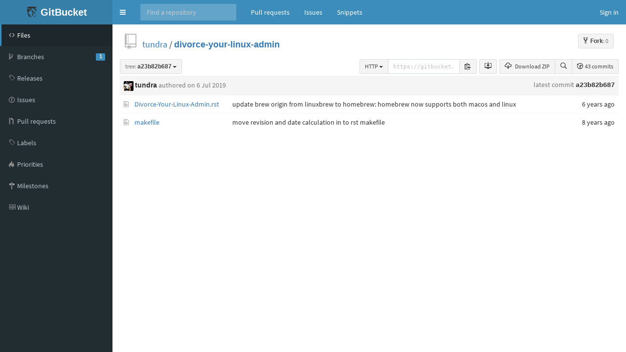

--- FILE ---
content_type: text/html;charset=utf-8
request_url: https://gitbucket.tundraware.com/tundra/divorce-your-linux-admin/tree/a23b82b6878d4687f24ba7603b5b50a98f2b4fc7
body_size: 25100
content:
<!DOCTYPE html>
<html prefix="og: http://ogp.me/ns#" lang="en">
  <head>
    <meta charset="UTF-8" />
    <meta name="viewport" content="width=device-width, initial-scale=1.0, maximum-scale=5.0" />
    <meta http-equiv="X-UA-Compatible" content="IE=edge" />
    <title>tundra/divorce-your-linux-admin at a23b82b6878d4687f24ba7603b5b50a98f2b4fc7</title>
    <meta property="og:title" content="tundra/divorce-your-linux-admin at a23b82b6878d4687f24ba7603b5b50a98f2b4fc7" />
    <meta property="og:type" content="object" />
    <meta property="og:url" content="http://gitbucket.tundraware.com/tundra/divorce-your-linux-admin/tree/a23b82b6878d4687f24ba7603b5b50a98f2b4fc7" />
    
    
      <meta property="og:image" content="https://gitbucket.tundraware.com/tundra/_avatar" />
      
    
    <link rel="icon" href="https://gitbucket.tundraware.com/assets/common/images/gitbucket.png?20260111112250" type="image/vnd.microsoft.icon" />
    <meta name="viewport" content="width=device-width, initial-scale=1.0">
    <link href="https://gitbucket.tundraware.com/assets/vendors/google-fonts/css/source-sans-pro.css?20260111112250" rel="stylesheet">
    <link href="https://gitbucket.tundraware.com/assets/vendors/bootstrap-3.4.1/css/bootstrap.min.css?20260111112250" rel="stylesheet">
    <link href="https://gitbucket.tundraware.com/assets/vendors/octicons-4.4.0/octicons.min.css?20260111112250" rel="stylesheet">
    <link href="https://gitbucket.tundraware.com/assets/vendors/bootstrap-datetimepicker-4.17.44/css/bootstrap-datetimepicker.min.css?20260111112250" rel="stylesheet">
    <link href="https://gitbucket.tundraware.com/assets/vendors/colorpicker/css/bootstrap-colorpicker.min.css?20260111112250" rel="stylesheet">
    <link href="https://gitbucket.tundraware.com/assets/vendors/color-themes-for-google-code-prettify/github-v2.min.css?20260111112250" type="text/css" rel="stylesheet"/>
    <link href="https://gitbucket.tundraware.com/assets/vendors/facebox/facebox.css?20260111112250" rel="stylesheet"/>
    <link href="https://gitbucket.tundraware.com/assets/vendors/AdminLTE-2.4.2/css/AdminLTE.min.css?20260111112250" rel="stylesheet">
    <link href="https://gitbucket.tundraware.com/assets/vendors/AdminLTE-2.4.2/css/skins/skin-blue.min.css?20260111112250" rel="stylesheet">
    <link href="https://gitbucket.tundraware.com/assets/vendors/font-awesome-4.7.0/css/font-awesome.min.css?20260111112250" rel="stylesheet">
    <link href="https://gitbucket.tundraware.com/assets/vendors/jquery-ui/jquery-ui.min.css?20260111112250" rel="stylesheet">
    <link href="https://gitbucket.tundraware.com/assets/vendors/jquery-ui/jquery-ui.structure.min.css?20260111112250" rel="stylesheet">
    <link href="https://gitbucket.tundraware.com/assets/vendors/jquery-ui/jquery-ui.theme.min.css?20260111112250" rel="stylesheet">
    <link href="https://gitbucket.tundraware.com/assets/common/css/gitbucket.css?20260111112250" rel="stylesheet">
    <link href="https://gitbucket.tundraware.com/assets/vendors/tipped/tipped.css?20260111112250" rel="stylesheet">
    <script src="https://gitbucket.tundraware.com/assets/vendors/jquery/jquery-3.5.1.min.js?20260111112250"></script>
    <script src="https://gitbucket.tundraware.com/assets/vendors/jquery-ui/jquery-ui.min.js?20260111112250"></script>
    <script src="https://gitbucket.tundraware.com/assets/vendors/dropzone/dropzone.min.js?20260111112250"></script>
    <script src="https://gitbucket.tundraware.com/assets/common/js/validation.js?20260111112250"></script>
    <script src="https://gitbucket.tundraware.com/assets/common/js/gitbucket.js?20260111112250"></script>
    <script src="https://gitbucket.tundraware.com/assets/vendors/bootstrap-3.4.1/js/bootstrap.min.js?20260111112250"></script>
    <script src="https://gitbucket.tundraware.com/assets/vendors/bootstrap3-typeahead/bootstrap3-typeahead.min.js?20260111112250"></script>
    <script src="https://gitbucket.tundraware.com/assets/vendors/bootstrap-datetimepicker-4.17.44/js/moment.min.js?20260111112250"></script>
    <script src="https://gitbucket.tundraware.com/assets/vendors/bootstrap-datetimepicker-4.17.44/js/bootstrap-datetimepicker.min.js?20260111112250"></script>
    <script src="https://gitbucket.tundraware.com/assets/vendors/colorpicker/js/bootstrap-colorpicker.min.js?20260111112250"></script>
    <script src="https://gitbucket.tundraware.com/assets/vendors/google-code-prettify/prettify.js?20260111112250"></script>
    <script src="https://gitbucket.tundraware.com/assets/vendors/elastic/jquery.elastic.source.js?20260111112250"></script>
    <script src="https://gitbucket.tundraware.com/assets/vendors/facebox/facebox.js?20260111112250"></script>
    <script src="https://gitbucket.tundraware.com/assets/vendors/jquery-hotkeys/jquery.hotkeys.js?20260111112250"></script>
    <script src="https://gitbucket.tundraware.com/assets/vendors/jquery-textcomplete-1.8.4/jquery.textcomplete.min.js?20260111112250"></script>
    <script src="https://gitbucket.tundraware.com/assets/vendors/tipped/tipped.min.js?20260111112250"></script>
    
      <meta name="go-import" content="gitbucket.tundraware.com/tundra/divorce-your-linux-admin git https://gitbucket.tundraware.com/git/tundra/divorce-your-linux-admin.git" />
    
    <script src="https://gitbucket.tundraware.com/assets/vendors/AdminLTE-2.4.2/js/adminlte.min.js?20260111112250" type="text/javascript"></script>
    
  </head>
  <body class="skin-blue page-load sidebar-mini ">
    <div class="wrapper">
      <header class="main-header">
        <a href="https://gitbucket.tundraware.com/" class="logo">
          <span class="logo-mini"><img src="https://gitbucket.tundraware.com/assets/common/images/gitbucket.svg?20260111112250" alt="GitBucket" /></span>
          <span class="logo-lg">
            <img src="https://gitbucket.tundraware.com/assets/common/images/gitbucket.svg?20260111112250" alt="GitBucket" />
            <span class="header-title strong">GitBucket</span>
          </span>
        </a>
        <nav class="navbar navbar-static-top" role="navigation">
          <!-- Sidebar toggle button-->
          
            <a href="#" class="sidebar-toggle" data-toggle="push-menu" role="button" title="Toggle navigation">
              <span class="sr-only">Toggle navigation</span>
            </a>
          
          
            <form id="search" action="https://gitbucket.tundraware.com/search" method="GET" class="pc navbar-form navbar-left" role="search">
              <div class="form-group">
                <input type="text" name="query" id="navbar-search-input" class="form-control" placeholder="Find a repository" aria-label="Search"/>
              </div>
            </form>
            <ul class="pc nav navbar-nav">
              <li><a href="https://gitbucket.tundraware.com/dashboard/pulls">Pull requests</a></li>
              <li><a href="https://gitbucket.tundraware.com/dashboard/issues">Issues</a></li>
              
                
                  <li><a href="https://gitbucket.tundraware.com/gist">Snippets</a></li>
                
              
            </ul>
          
          <div class="navbar-custom-menu">
            <ul class="nav navbar-nav">
              
                <li>
                  <a href="https://gitbucket.tundraware.com/signin?redirect=%2Ftundra%2Fdivorce-your-linux-admin%2Ftree%2Fa23b82b6878d4687f24ba7603b5b50a98f2b4fc7" class="pull-right" id="signin">Sign in</a>
                </li>
              
            </ul>
          </div>
        </nav>
      </header>
      
  


<div class="main-sidebar">
  <div class="sidebar">
    <ul class="sidebar-menu">
      
  <li class = "menu-item-hover active">
    
      <a href="https://gitbucket.tundraware.com/tundra/divorce-your-linux-admin">
        <i class="menu-icon octicon octicon-code"></i>
        <span>Files</span>
        
      </a>
    
  </li>

      
        
  <li class = "menu-item-hover ">
    
      <a href="https://gitbucket.tundraware.com/tundra/divorce-your-linux-admin/branches">
        <i class="menu-icon octicon octicon-git-branch"></i>
        <span>Branches</span>
        
          <span class="pull-right-container"><span class="label label-primary pull-right">1</span></span>
        
      </a>
    
  </li>

      
      
  <li class = "menu-item-hover ">
    
      <a href="https://gitbucket.tundraware.com/tundra/divorce-your-linux-admin/releases">
        <i class="menu-icon octicon octicon-tag"></i>
        <span>Releases</span>
        
      </a>
    
  </li>

      
        
  <li class = "menu-item-hover ">
    
      <a href="https://gitbucket.tundraware.com/tundra/divorce-your-linux-admin/issues">
        <i class="menu-icon octicon octicon-issue-opened"></i>
        <span>Issues</span>
        
      </a>
    
  </li>

        
  <li class = "menu-item-hover ">
    
      <a href="https://gitbucket.tundraware.com/tundra/divorce-your-linux-admin/pulls">
        <i class="menu-icon octicon octicon-git-pull-request"></i>
        <span>Pull requests</span>
        
      </a>
    
  </li>

        
  <li class = "menu-item-hover ">
    
      <a href="https://gitbucket.tundraware.com/tundra/divorce-your-linux-admin/issues/labels">
        <i class="menu-icon octicon octicon-tag"></i>
        <span>Labels</span>
        
      </a>
    
  </li>

        
  <li class = "menu-item-hover ">
    
      <a href="https://gitbucket.tundraware.com/tundra/divorce-your-linux-admin/issues/priorities">
        <i class="menu-icon octicon octicon-flame"></i>
        <span>Priorities</span>
        
      </a>
    
  </li>

        
  <li class = "menu-item-hover ">
    
      <a href="https://gitbucket.tundraware.com/tundra/divorce-your-linux-admin/issues/milestones">
        <i class="menu-icon octicon octicon-milestone"></i>
        <span>Milestones</span>
        
      </a>
    
  </li>

      
      
        
  <li class = "menu-item-hover ">
    
      <a href="https://gitbucket.tundraware.com/tundra/divorce-your-linux-admin/wiki">
        <i class="menu-icon octicon octicon-book"></i>
        <span>Wiki</span>
        
      </a>
    
  </li>

      
      
      
    </ul>
  </div>
</div>
<div class="content-wrapper">
  <div class="content body clearfix">
    <div class="headbar">
      <div class="container">
        

        
        <div class="head">
          <div class="pull-right">
            
              
            
            
              
                <a class="btn btn-default btn-sm" href="https://gitbucket.tundraware.com/signin?redirect=https%3A%2F%2Fgitbucket.tundraware.com%2Ftundra%2Fdivorce-your-linux-admin">
                  <span class="strong"><i class="octicon octicon-repo-forked"></i>Fork</span><span class="muted">: 0</span>
                </a>
              
            
            <form id="fork-form" method="post" action="https://gitbucket.tundraware.com/tundra/divorce-your-linux-admin/fork" style="display: none;">
              <input type="hidden" name="account" value=""/>
            </form>
          </div>
          
  
    <i class="mega-octicon octicon-repo"></i>
  


          <a href="https://gitbucket.tundraware.com/tundra">tundra</a> / <a href="https://gitbucket.tundraware.com/tundra/divorce-your-linux-admin" class="strong">divorce-your-linux-admin</a>

          
            
          
        </div>
      </div>
    </div>
    
    
      
    
    <div id="pull-request-area"></div>
    <div class="head" style="height: 24px;">
      <div class="pull-right">
        <div class="btn-group">
          <a href="https://gitbucket.tundraware.com/tundra/divorce-your-linux-admin/archive/a23b82b6878d4687f24ba7603b5b50a98f2b4fc7.zip" class="btn btn-sm btn-default pc"><i class="octicon octicon-cloud-download"></i> Download ZIP</a>
          <a href="https://gitbucket.tundraware.com/tundra/divorce-your-linux-admin/find/a23b82b6878d4687f24ba7603b5b50a98f2b4fc7" class="btn btn-sm btn-default" data-hotkey="t" title="Search files"><i class="octicon octicon-search" aria-label="Search files"></i></a>
          <a href="https://gitbucket.tundraware.com/tundra/divorce-your-linux-admin/commits/a23b82b6878d4687f24ba7603b5b50a98f2b4fc7" class="btn btn-sm btn-default"><i class="octicon octicon-history"></i> 43 commits</a>
        </div>
        <a href="https://gitbucket.tundraware.com/tundra/divorce-your-linux-admin/tree/a23b82b6878d4687f24ba7603b5b50a98f2b4fc7" data-hotkey="y" style="display: none;">Transfer to URL with SHA</a>
      </div>
      
        <div class="pull-right pc" style="margin-right: 5px;">
          <div class="btn-group">
            
              <a href="github-mac://openRepo/https://gitbucket.tundraware.com/git/tundra/divorce-your-linux-admin.git" id="repository-clone-url" class="btn btn-sm btn-default" title="Open with GitHub Desktop"><i class="octicon octicon-desktop-download" aria-label="Open with GitHub Desktop"></i></a>
            
          </div>
        </div>
        <div class="pull-right pc">
          <div style="width: 240px; margin-right: 5px; margin-left: 5px;">
            
  <div class="input-group" style="margin-bottom: 0px;">
    
              
                <div class="btn-group input-group-btn">
                  <button type="button" class="btn btn-sm btn-default dropdown-toggle" data-toggle="dropdown" aria-haspopup="true" aria-expanded="false">
                    <span id="repository-url-proto">HTTP</span> <span class="caret"></span>
                  </button>
                  <ul class="dropdown-menu">
                    <li>
                      <a href="javascript:void(0);" id="repository-url-http">
                        <strong>HTTP (recommended)</strong><br>
                        Clone with Git using the repository's web address.
                      </a>
                    </li>
                    <li>
                      <a href="javascript:void(0);" id="repository-url-ssh">
                        <strong>SSH</strong><br>
                        Clone with an SSH key and passphrase from your GitBucket settings.
                      </a>
                    </li>
                  </ul>
                </div>
              
              <input type="text" value="https://gitbucket.tundraware.com/git/tundra/divorce-your-linux-admin.git" id="repository-url" class="form-control input-sm" readonly aria-label="repository-url">
            
    <span class="input-group-btn">
      <span id="repository-url-copy" class="btn btn-sm btn-default" 
        data-clipboard-text="https://gitbucket.tundraware.com/git/tundra/divorce-your-linux-admin.git" data-placement="bottom" title="copy to clipboard"><i class="octicon octicon-clippy"></i></span>
    </span>
  </div>

<script>
// copy to clipboard
(function() {
  // if document.execCommand('copy') is available, use it for copy.
  if (document.queryCommandSupported('copy')) {
    var title = $('#repository-url-copy').attr('title');
    $('#repository-url-copy').tooltip({
      
      container: 'body'
    });
    $('#repository-url-copy').on('click', function() {
      var target = document.getElementById('repository-url');
      if (!target) { 
        $('#repository-url-copy').attr('title', 'failed to copy').tooltip('fixTitle').tooltip('show');
        return;
      }
      if (typeof target.select === 'function') {
        target.select();
      } else {
        var range = document.createRange();
        range.selectNodeContents(target);
        var selection = window.getSelection();
        selection.removeAllRanges();
        selection.addRange(range);
      }
      document.execCommand('copy');
      $('#repository-url-copy').attr('title', 'copied!').tooltip('fixTitle').tooltip('show');
      $('#repository-url-copy').attr('title', title).tooltip('fixTitle');
    });
  } else {
    // if copy is not supported, remove the copy button
    $('#repository-url-copy').remove();
  }
})();
</script>

          </div>
        </div>
      
      <div class="pull-left">
        
  <div class="btn-group" >
    <button class="dropdown-toggle btn btn-default btn-sm" data-toggle="dropdown">
      
        
          <span class="muted">tree:</span>
        
        <span class="strong"
              style="display:inline-block; vertical-align:bottom; overflow-x:hidden; max-width:200px; text-overflow:ellipsis">
          a23b82b687
        </span>
      
      <span class="caret"></span>
    </button>
    <ul class="dropdown-menu">
      
      
  <li>
    <ul class="nav nav-tabs">
      <li class="active" id="branch-control-tab-branches"><a href="javascript:void(0);" class="nav-item" id="nav-item-branches">Branches</a></li>
      <li id="branch-control-tab-tags"><a href="javascript:void(0);" class="nav-item" id="nav-item-tags">Tags</a></li>
      <li><button id="branch-control-close" class="pull-right">&times</button></li>
    </ul>
    <li>
      <input id="branch-control-input" type="text" class="form-control input-sm dropdown-filter-input"/>
    </li>
    
          
            <li class="branch-control-item-branch"><a href="https://gitbucket.tundraware.com/tundra/divorce-your-linux-admin/tree/master">
  <i class="octicon"></i>
 master</a></li>
          
          
        
    
  </li>

    </ul>
  </div>
  


<script>
  $(function(){
    $('#branch-control-input').parent().click(function(e) {
      e.stopPropagation();
    });

    $('#branch-control-close').click(function() {
      $('[data-toggle="dropdown"]').parent().removeClass('open');
    });

    $('#branch-control-input').keyup(function() {
      updateBranchControlListFilter();
    });

    

    $('.btn-group').click(function() {
      $('#branch-control-input').val('');
      //$('.dropdown-menu li').show();
      $('#create-branch').hide();
    });

    $('#nav-item-branches').click(function(e) {
      e.stopPropagation();
      updateBranchControlList('branches');
    });

    $('#nav-item-tags').click(function(e) {
      e.stopPropagation();
      updateBranchControlList('tags');
    });

    function updateBranchControlList(active) {
      if (active === 'branches') {
        $('li#branch-control-tab-branches').addClass('active');
        $('li#branch-control-tab-tags').removeClass('active');

        $('li.branch-control-item-branch').show();
        $('li.branch-control-item-branch > a').addClass('active');

        $('li.branch-control-item-tag').hide();
        $('li.branch-control-item-tag > a').removeClass('active');
        
          $('#branch-control-input').attr('placeholder', 'Find branch ...');
        
      } else if (active === 'tags') {
        $('li#branch-control-tab-branches').removeClass('active');
        $('li#branch-control-tab-tags').addClass('active');

        $('li.branch-control-item-branch').hide();
        $('li.branch-control-item-branch > a').removeClass('active');

        $('li.branch-control-item-tag').show();
        $('li.branch-control-item-tag > a').addClass('active');
        $('#branch-control-input').attr('placeholder', 'Find tag ...');
      }
      updateBranchControlListFilter();
    }

    function updateBranchControlListFilter() {
      const inputVal = $('#branch-control-input').val();
      $.each($('#branch-control-input').parent().parent().find('a.active').not('.nav-item'), function(index, elem) {
        if (!inputVal || !elem.text.trim() || elem.text.trim().toLowerCase().indexOf(inputVal.toLowerCase()) >= 0) {
          $(elem).parent().show();
        } else {
          $(elem).parent().hide();
        }
      });
      if ($('li#branch-control-tab-branches.active').length > 0) {
        
      }
    }

    // Initialize the branch control list
    updateBranchControlList('branches');
  });
</script>

        
      </div>
      
    </div>
    <table class="table table-hover">
      
      <tr>
        <th colspan="4" class="latest-commit" style="font-weight: normal;">
          <div>
            <div class="pull-right align-right" style="line-height: 18px;">
              <a href="https://gitbucket.tundraware.com/tundra/divorce-your-linux-admin/commit/a23b82b6878d4687f24ba7603b5b50a98f2b4fc7" class="commit-id">
                <span class="muted">latest commit</span>
                <span class="monospace commit-message strong">a23b82b687</span>
              </a>
            </div>
            <div class="author-info">
              <div class="author">
                <a href="https://gitbucket.tundraware.com/tundra" class=""><img src="https://www.gravatar.com/avatar/0b331fcf0b21179f1640bd439e3f4a1e?s=20&d=retro&r=g" class="avatar-mini" style="width: 20px; height: 20px;"
     alt="@tundra" /></a>
                <span><a href="https://gitbucket.tundraware.com/tundra" class="username strong">tundra</a></span>
                <span class="muted"> authored 
  <span data-toggle="tooltip" title="2019-07-06 13:32:02">
    
      on 6 Jul 2019
    
  </span>

</span>
                <span>
                
                </span>
              </div>
              
            </div>
          </div>
        </th>
      </tr>
      
      
        <tr>
          <td width="16" class="file-icon">
            
              <i class="octicon octicon-file-text" data-filename="Divorce-Your-Linux-Admin.rst"></i>
            
          </td>
          <td class="ellipsis-cell" style="width: 20%; min-width: 160px;">
            
              <a href="https://gitbucket.tundraware.com/tundra/divorce-your-linux-admin/blob/a23b82b6878d4687f24ba7603b5b50a98f2b4fc7/Divorce-Your-Linux-Admin.rst">Divorce-Your-Linux-Admin.rst</a>
            
          </td>
          <td class="ellipsis-cell" style="width: 70%;">
            <span>
              <a href="https://gitbucket.tundraware.com/tundra/divorce-your-linux-admin/commit/a23b82b6878d4687f24ba7603b5b50a98f2b4fc7" class="commit-message" title="update brew origin from linuxbrew to homebrew: homebrew now supports both macos and linux">update brew origin from linuxbrew to homebrew: homebrew now supports both macos and linux</a>
            </span>
          </td>
          <td style="width: 10%; min-width: 125px; text-align: right;">
  <span data-toggle="tooltip" title="2019-07-06 13:32:02">
    
      6 years ago
    
  </span>

</td>
        </tr>
      
        <tr>
          <td width="16" class="file-icon">
            
              <i class="octicon octicon-file-text" data-filename="makefile"></i>
            
          </td>
          <td class="ellipsis-cell" style="width: 20%; min-width: 160px;">
            
              <a href="https://gitbucket.tundraware.com/tundra/divorce-your-linux-admin/blob/a23b82b6878d4687f24ba7603b5b50a98f2b4fc7/makefile">makefile</a>
            
          </td>
          <td class="ellipsis-cell" style="width: 70%;">
            <span>
              <a href="https://gitbucket.tundraware.com/tundra/divorce-your-linux-admin/commit/43483b745e3a1030aa79fa68f5f57b40099cb535" class="commit-message" title="move revision and date calculation in to rst makefile">move revision and date calculation in to rst makefile</a>
            </span>
          </td>
          <td style="width: 10%; min-width: 125px; text-align: right;">
  <span data-toggle="tooltip" title="2017-12-18 08:39:31">
    
      8 years ago
    
  </span>

</td>
        </tr>
      
    </table>
    
  
  </div>
</div>
<script>
$(function(){
  $('a[rel*=facebox]').facebox({
    'loadingImage': 'https://gitbucket.tundraware.com/assets/vendors/facebox/loading.gif?20260111112250',
    'closeImage': 'https://gitbucket.tundraware.com/assets/vendors/facebox/closelabel.png?20260111112250'
  });

  $(document).on("click", ".js-fork-owner-select-target", function() {
    var account = $(this).text().replace("@", "");
    $("#account").val(account);
    $("#fork").submit();
  });
});
</script>




    </div>
    <script>
      $(function(){
        
        
          $(".sidebar-toggle").on('click', function(e){
            $.post('https://gitbucket.tundraware.com/sidebar-collapse', { collapse: !$('body').hasClass('sidebar-collapse') });
          });
        
      });
    </script>
    
    
  </body>
</html>

<script>
$(function() {
  
    $('#repository-url-http').click(function(){
      $('#repository-url-proto').text('HTTP');
      $('#repository-url').val('https://gitbucket.tundraware.com/git/tundra/divorce-your-linux-admin.git');
      $('#repository-clone-url').attr('href', 'github-mac://openRepo/https://gitbucket.tundraware.com/git/tundra/divorce-your-linux-admin.git')
      $('#repository-url-copy').attr('data-clipboard-text', $('#repository-url').val());
    });

    $('#repository-url-ssh').click(function(){
      $('#repository-url-proto').text('SSH');
      $('#repository-url').val('ssh://git@gitbucket.tundraware.com:29418/tundra/divorce-your-linux-admin.git');
      $('#repository-clone-url').attr('href', 'github-mac://openRepo/ssh://git@gitbucket.tundraware.com:29418/tundra/divorce-your-linux-admin.git');
      $('#repository-url-copy').attr('data-clipboard-text', $('#repository-url').val());
    });
  

  
});
</script>


--- FILE ---
content_type: text/css;charset=utf-8
request_url: https://gitbucket.tundraware.com/assets/vendors/google-fonts/css/source-sans-pro.css?20260111112250
body_size: 2710
content:
@font-face {
	font-family: 'Source Sans Pro';
	font-style: italic;
	font-weight: 300;
	src: local('SourceSansPro-LightItalic'), local('Source Sans Pro Light Italic'),
		url(../fonts/source-sans-pro_300_italic.woff2) format('woff2'),
		url(../fonts/source-sans-pro_300_italic.woff) format('woff'),
		url(../fonts/source-sans-pro_300_italic.ttf) format('truetype');
}
@font-face {
	font-family: 'Source Sans Pro';
	font-style: italic;
	font-weight: 400;
	src: local('SourceSansPro-Italic'), local('Source Sans Pro Italic'),
		url(../fonts/source-sans-pro_400_italic.woff2) format('woff2'),
		url(../fonts/source-sans-pro_400_italic.woff) format('woff'),
		url(../fonts/source-sans-pro_400_italic.ttf) format('truetype');
}
@font-face {
	font-family: 'Source Sans Pro';
	font-style: italic;
	font-weight: 600;
	src: local('SourceSansPro-SemiBoldItalic'), local('Source Sans Pro SemiBold Italic'),
		url(../fonts/source-sans-pro_600_italic.woff2) format('woff2'),
		url(../fonts/source-sans-pro_600_italic.woff) format('woff'),
		url(../fonts/source-sans-pro_600_italic.ttf) format('truetype');
}
@font-face {
	font-family: 'Source Sans Pro';
	font-style: normal;
	font-weight: 300;
	src: local('SourceSansPro-Light'), local('Source Sans Pro Light'),
		url(../fonts/source-sans-pro_300_normal.woff2) format('woff2'),
		url(../fonts/source-sans-pro_300_normal.woff) format('woff'),
		url(../fonts/source-sans-pro_300_normal.ttf) format('truetype');
}
@font-face {
	font-family: 'Source Sans Pro';
	font-style: normal;
	font-weight: 400;
	src: url(../fonts/source-sans-pro_400_normal.eot);
	src: local('SourceSansPro-Regular'), local('Source Sans Pro Regular'),
		url(../fonts/source-sans-pro_400_normal.woff2) format('woff2'),
		url(../fonts/source-sans-pro_400_normal.woff) format('woff'),
		url(../fonts/source-sans-pro_400_normal.ttf) format('truetype'),
		url(../fonts/source-sans-pro_400_normal.eot?#iefix) format('embedded-opentype'),
		url(../fonts/source-sans-pro_400_normal.svg) format('svg');
}
@font-face {
	font-family: 'Source Sans Pro';
	font-style: normal;
	font-weight: 600;
	src: local('SourceSansPro-SemiBold'), local('Source Sans Pro SemiBold'),
		url(../fonts/source-sans-pro_600_normal.woff2) format('woff2'),
		url(../fonts/source-sans-pro_600_normal.woff) format('woff'),
		url(../fonts/source-sans-pro_600_normal.ttf) format('truetype');
}
@font-face {
	font-family: 'Source Sans Pro';
	font-style: normal;
	font-weight: 700;
	src: local('SourceSansPro-Bold'), local('Source Sans Pro Bold'),
		url(../fonts/source-sans-pro_700_normal.woff2) format('woff2'),
		url(../fonts/source-sans-pro_700_normal.woff) format('woff'),
		url(../fonts/source-sans-pro_700_normal.ttf) format('truetype');
}


--- FILE ---
content_type: text/javascript;charset=utf-8
request_url: https://gitbucket.tundraware.com/assets/common/js/validation.js?20260111112250
body_size: 1003
content:
$(function(){
  $(document).on('submit', 'form[validate=true]', validate);
  $(document).on('click', 'input[formaction]', function(e){
    var form = $(e.target).parents('form');
    $(form).attr('action', $(e.target).attr('formaction'));
  });
});

function validate(e){
  var form = $(e.target);
  $(form).find('[type=submit]').attr('disabled', 'disabled');

  if(form.data('validated') === true){
    return true;
  }

  $.post(form.attr('action') + '/validate', $(e.target).serialize(), function(data){
    $(form).find('[type=submit]').removeAttr('disabled');
    // clear all error messages
    $('.error').text('');

    if($.isEmptyObject(data)){
      form.data('validated', true);
      form.submit();
      form.data('validated', false);
    } else {
      form.data('validated', false);
      displayErrors(data, form);
    }
  }, 'json');
  return false;
}

function displayErrors(data){
  $.each(data, function(key, value){
    $('#error-' + key.split(".").join("_")).text(value);
  });
}


--- FILE ---
content_type: text/javascript;charset=utf-8
request_url: https://gitbucket.tundraware.com/assets/common/js/gitbucket.js?20260111112250
body_size: 26125
content:
$(function(){
  // disable Ajax cache
  $.ajaxSetup({ cache: false });

  // repository url text field
  $('#repository-url').click(function(){
    this.select(0, this.value.length);
  });

  // activate tooltip
  $('img[data-toggle=tooltip]').tooltip();
  $('a[data-toggle=tooltip]').tooltip();
  $('li[data-toggle=tooltip]').tooltip();

  // activate hotkey
  $('a[data-hotkey]').each(function(){
    var target = this;
    $(document).bind('keydown', $(target).data('hotkey'), function(){ target.click(); });
  });

  // anchor icon for markdown
  $('.markdown-head').on('mouseenter', function(e){
    $(this).find('span.octicon').css('visibility', 'visible');
  });
  $('.markdown-head').on('mouseleave', function(e){
    $(this).find('span.octicon').css('visibility', 'hidden');
  });

  // syntax highlighting by google-code-prettify
  prettyPrint();

  // Suppress transition animation on load
  $("body").removeClass("page-load");
});

function displayErrors(data, elem){
  var i = 0;
  $.each(data, function(key, value){
    $('#error-' + key.split(".").join("_"), elem).text(value);
    if(i === 0){
      $('#' + key, elem).focus();
    }
    i++;
  });
}

(function($){
  $.fn.watch = function(callback){
    var timer = null;
    var prevValue = this.val();

    this.on('focus', function(e){
      window.clearInterval(timer);
      timer = window.setInterval(function(){
        var newValue = $(e.target).val();
        if(prevValue != newValue){
          callback();
        }
        prevValue = newValue;
      }, 10);
    });

    this.on('blur', function(){
      window.clearInterval(timer);
    });
  };
})(jQuery);

/**
 * Render diff using jsdifflib.
 *
 * @param oldTextId {String} element id of old text
 * @param newTextId {String} element id of new text
 * @param outputId {String} element id of output element
 * @param viewType {Number} 0: split, 1: unified
 * @param ignoreSpace {Number} 0: include, 1: ignore
 * @param fileHash {SString} hash used for links to line numbers
 */
function diffUsingJS(oldTextId, newTextId, outputId, viewType, ignoreSpace, fileHash) {
  const old = $('#' + oldTextId), head = $('#' + newTextId);
  let oldTextValue, headTextValue;
  old.is("textarea") ? (oldTextValue = old.data('val')) : (oldTextValue = old.attr('data-val'));
  head.is("textarea") ? (headTextValue = head.data('val')) : (headTextValue = head.attr('data-val'));
  const render = new JsDiffRender({
    oldText    : oldTextValue,
    oldTextName: old.data('file-name'),
    newText    : headTextValue,
    newTextName: head.data('file-name'),
    ignoreSpace: ignoreSpace,
    contextSize: 4,
    fileHash   : fileHash
  });
  const diff = render[viewType == 1 ? "unified" : "split"]();
  if (viewType == 1) {
    diff.find('tr:last').after($('<tr><td></td><td></td><td></td></tr>'));
  } else {
    diff.find('tr:last').after($('<tr><td></td><td></td><td></td><td></td></tr>'));
  }
  diff.appendTo($('#' + outputId).html(""));
}



function jqSelectorEscape(val) {
    return val.replace(/[!"#$%&'()*+,.\/:;<=>?@\[\\\]^`{|}~]/g, '\\$&');
}

function JsDiffRender(params) {
  const baseTextLines = (params.oldText==="")?[]:params.oldText.split(/\r\n|\r|\n/);
  const headTextLines = (params.newText==="")?[]:params.newText.split(/\r\n|\r|\n/);
  let sm, ctx;
  if (params.ignoreSpace) {
    const ignoreSpace = function(a){ return a.replace(/\s+/g,''); };
    sm = new difflib.SequenceMatcher(
      $.map(baseTextLines, ignoreSpace),
      $.map(headTextLines, ignoreSpace));
    ctx = this.flatten(sm.get_opcodes(), headTextLines, baseTextLines, function(text){ return ignoreSpace(text) === ""; });
  } else {
    sm = new difflib.SequenceMatcher(baseTextLines, headTextLines);
    ctx = this.flatten(sm.get_opcodes(), headTextLines, baseTextLines, function(){ return false; });
  }
  const oplines = this.fold(ctx, params.contextSize);

  function prettyDom(text, fileName){
    let dom = null;
    return function(ln) {
      if(dom === null) {
        const html = prettyPrintOne(
          text.replace(/&/g,'&amp;').replace(/</g,'&lt;').replace(/"/g,'&quot;').replace(/>/g,'&gt;').replace(/^\n/, '\n\n'),
          (/\.([^.]*)$/.exec(fileName)||[])[1],
          true);
        const re = /<li[^>]*id="?L([0-9]+)"?[^>]*>(.*?)<\/li>/gi;
        let h;
        dom = [];
        while (h = re.exec(html)) {
          dom[h[1]] = h[2];
        }
      }
      return dom[ln];
    };
  }
  return this.renders(oplines, prettyDom(params.oldText, params.oldTextName), prettyDom(params.newText, params.newTextName), params.fileHash);
}
$.extend(JsDiffRender.prototype,{
  renders: function(oplines, baseTextDom, headTextDom, fileHash){
    return {
      split: function(){
        const table = $('<table class="diff">');
        table.attr({ add: oplines.add, del: oplines.del });
        const tbody = $('<tbody>').appendTo(table);
        for (let i = 0; i < oplines.length; i++) {
          const o = oplines[i];
          switch (o.change) {
            case 'skip':
              $('<tr>').html('<th class="skip"></th><td colspan="3" class="skip">...</td>').appendTo(tbody);
              break;
            case 'delete':
            case 'insert':
            case 'equal':
              $('<tr>').append(
                lineNum('old', o.base, o.change, fileHash),
                $('<td class="body">').html(o.base ? baseTextDom(o.base): "").addClass(o.change),
                lineNum('new', o.head, o.change, fileHash),
                $('<td class="body">').html(o.head ? headTextDom(o.head): "").addClass(o.change)
              ).appendTo(tbody);
              break;
            case 'replace':
              const ld = lineDiff(baseTextDom(o.base), headTextDom(o.head));
              $('<tr>').append(
                lineNum('old', o.base, 'delete', fileHash),
                $('<td class="body">').append(ld.base).addClass('delete'),
                lineNum('new', o.head, 'insert', fileHash),
                $('<td class="body">').append(ld.head).addClass('insert')
              ).appendTo(tbody);
              break;
          }
        }
        return table;
      },
      unified: function(){
        const table = $('<table class="diff inlinediff">');
        table.attr({ add: oplines.add, del: oplines.del });
        const tbody = $('<tbody>').appendTo(table);
        for (let i = 0; i < oplines.length; i++) {
          const o = oplines[i];
          switch (o.change) {
            case 'skip':
              tbody.append($('<tr>').html('<th colspan="2" class="skip"></th><td class="skip"></td>'));
              break;
            case 'delete':
            case 'insert':
            case 'equal':
              tbody.append($('<tr>').append(
                lineNum('old', o.base, o.change, fileHash),
                lineNum('new', o.head, o.change, fileHash),
                $('<td class="body">').addClass(o.change).html(o.head ? headTextDom(o.head) : baseTextDom(o.base))));
              break;
            case 'replace':
              const deletes = [];
              while (oplines[i] && oplines[i].change == 'replace') {
                if (oplines[i].base && oplines[i].head) {
                  const ld = lineDiff(baseTextDom(oplines[i].base), headTextDom(oplines[i].head));
                  tbody.append($('<tr>').append(lineNum('old', oplines[i].base, 'delete', fileHash), '<th class="delete">', $('<td class="body delete">').append(ld.base)));
                  deletes.push($('<tr>').append('<th class="insert">',lineNum('new', oplines[i].head, 'insert', fileHash),$('<td class="body insert">').append(ld.head)));
                } else if(oplines[i].base) {
                  tbody.append($('<tr>').append(lineNum('old', oplines[i].base, 'delete', fileHash), '<th class="delete">', $('<td class="body delete">').html(baseTextDom(oplines[i].base))));
                } else if(oplines[i].head) {
                  deletes.push($('<tr>').append('<th class="insert">',lineNum('new', oplines[i].head, 'insert', fileHash), $('<td class="body insert">').html(headTextDom(oplines[i].head))));
                }
                i++;
              }
              tbody.append(deletes);
              i--;
              break;
          }
        }
        return table;
      }
    };
    function lineNum(type, num, klass, hash) {
      const cell = $('<th class="line-num">').addClass(type + 'line').addClass(klass);
      if (num) {
        cell.attr('line-number', num);
        cell.attr('id', hash + '-' + (type == 'old' ? 'L' : 'R') + num);
      }
      return cell;
    }
    function lineDiff(b, n) {
      const bc = $('<diff>').html(b).children();
      const nc = $('<diff>').html(n).children();
      const textE = function(){ return $(this).text(); };
      const sm = new difflib.SequenceMatcher(bc.map(textE), nc.map(textE));
      const op = sm.get_opcodes();
      if (op.length == 1 || sm.ratio() < 0.5) {
        return { base:bc, head:nc };
      }
      const ret = { base : [], head: []};
      for (let i = 0; i < op.length; i++) {
        const o = op[i];
        switch (o[0]) {
          case 'equal':
            ret.base = ret.base.concat(bc.slice(o[1], o[2]));
            ret.head = ret.head.concat(nc.slice(o[3], o[4]));
            break;
          case 'delete':
          case 'insert':
          case 'replace':
            if(o[2] != o[1]){
              ret.base.push($('<del>').append(bc.slice(o[1], o[2])));
            }
            if(o[4] != o[3]){
              ret.head.push($('<ins>').append(nc.slice(o[3], o[4])));
            }
            break;
        }
      }
      return ret;
    }
  },
  flatten: function(opcodes, headTextLines, baseTextLines, isIgnoreLine){
    let ret = [], add = 0, del = 0;
    for (let idx = 0; idx < opcodes.length; idx++) {
      const code = opcodes[idx];
      const change = code[0];
      let b = code[1];
      let n = code[3];
      const rowcnt = Math.max(code[2] - b, code[4] - n);
      for (let i = 0; i < rowcnt; i++) {
        switch(change){
          case 'insert':
            add++;
            ret.push({
              change:(isIgnoreLine(headTextLines[n]) ? 'equal' : change),
              head: ++n
            });
            break;
          case 'delete':
            del++;
            ret.push({
              change: (isIgnoreLine(baseTextLines[b]) ? 'equal' : change),
              base: ++b
            });
            break;
          case 'replace':
            add++;
            del++;
            const r = { change: change };
            if (n<code[4]) {
              r.head = ++n;
            }
            if (b<code[2]) {
              r.base = ++b;
            }
            ret.push(r);
            break;
          default:
            ret.push({
              change:change,
              head: ++n,
              base: ++b
            });
        }
      }
    }
    ret.add = add;
    ret.del = del;
    return ret;
  },
  fold: function(oplines, contextSize){
    let ret = [], skips=[], bskip = contextSize;
    for (let i = 0; i < oplines.length; i++) {
      const o = oplines[i];
      if (o.change=='equal') {
        if (bskip < contextSize) {
          bskip ++;
          ret.push(o);
        } else {
          skips.push(o);
        }
      } else {
        if (skips.length > contextSize) {
          ret.push({
            change: 'skip',
            start: skips[0],
            end: skips[skips.length-contextSize]
          });
        }
        ret = ret.concat(skips.splice(- contextSize));
        ret.push(o);
        skips = [];
        bskip = 0;
      }
    }
    if (skips.length > contextSize) {
      ret.push({
        change:'skip',
        start:skips[0],
        end:skips[skips.length-contextSize]
      });
    }
    ret.add = oplines.add;
    ret.del = oplines.del;
    return ret;
  }
});

/**
 * scroll target into view ( on bottom edge, or on top edge)
 */
function scrollIntoView(target){
  target = $(target);
  const $window = $(window);
  const docViewTop = $window.scrollTop();
  const docViewBottom = docViewTop + $window.height();

  const elemTop = target.offset().top;
  const elemBottom = elemTop + target.height();

  if(elemBottom > docViewBottom){
    $('html, body').scrollTop(elemBottom - $window.height());
  }else if(elemTop < docViewTop){
    $('html, body').scrollTop(elemTop);
  }
}

/**
* escape html
*/
function escapeHtml(text){
 return text.replace(/&/g,'&amp;').replace(/</g,'&lt;').replace(/"/g,'&quot;').replace(/>/g,'&gt;');
}

/**
 * calculate string ranking for path.
 * Original ported from:
 * http://joshaven.com/string_score
 * https://github.com/joshaven/string_score
 *
 * Copyright (C) 2009-2011 Joshaven Potter <yourtech@@gmail.com>
 * Special thanks to all of the contributors listed here https://github.com/joshaven/string_score
 * MIT license: http://www.opensource.org/licenses/mit-license.php
 */
function string_score(string, word) {
  'use strict';
  var zero = {score:0,matchingPositions:[]};

  // If the string is equal to the word, perfect match.
  if (string === word || word === "") { return {score:1, matchingPositions:[]}; }

  var lString = string.toUpperCase(),
      strLength = string.length,
      lWord = word.toUpperCase(),
      wordLength = word.length;

  return   calc(zero,        0,    0,            0, 0,                []);
  function calc(score, startAt, skip, runningScore, i, matchingPositions){
    if( i < wordLength) {
      var charScore = 0;

      // Find next first case-insensitive match of a character.
      var idxOf = lString.indexOf(lWord[i], skip);

      if (-1 === idxOf) { return score; }
      score = calc(score, startAt, idxOf+1, runningScore, i, matchingPositions);
      if (startAt === idxOf) {
        // Consecutive letter & start-of-string Bonus
        charScore = 0.8;
      } else {
        charScore = 0.1;

        // Acronym Bonus
        // Weighing Logic: Typing the first character of an acronym is as if you
        // preceded it with two perfect character matches.
        if (/^[^A-Za-z0-9]/.test(string[idxOf - 1])){
          charScore += 0.7;
        }else if(string[idxOf]==lWord[i]) {
          // Upper case bonus
          charScore += 0.2;
          // Camel case bonus
          if(/^[a-z]/.test(string[idxOf - 1])){
            charScore += 0.5;
          }
        }
      }

      // Same case bonus.
      if (string[idxOf] === word[i]) { charScore += 0.1; }

      // next round
      return calc(score, idxOf + 1, idxOf + 1, runningScore + charScore, i+1, matchingPositions.concat(idxOf));
    }else{
      // skip non match folder
      var effectiveLength = strLength;
      if(matchingPositions.length){
        var lastSlash = string.lastIndexOf('/',matchingPositions[0]);
        if(lastSlash!==-1){
          effectiveLength = strLength-lastSlash;
        }
      }
      // Reduce penalty for longer strings.
      var finalScore = 0.5 * (runningScore / effectiveLength + runningScore / wordLength);

      if ((lWord[0] === lString[0]) && (finalScore < 0.85)) {
        finalScore += 0.15;
      }
      if(score.score >= finalScore){
        return score;
      }
      return {score:finalScore, matchingPositions:matchingPositions};
    }
  }
}
/**
 * sort by string_score.
 * @param word    {String}        search word
 * @param strings {Array[String]} search targets
 * @param limit   {Integer}       result limit
 * @return {Array[{score:"float matching score", string:"string target string", matchingPositions:"Array[Integer] matching positions"}]}
 */
function string_score_sort(word, strings, limit){
  var ret = [], i=0, l = (word==="")?Math.min(strings.length, limit):strings.length;
  for(; i < l; i++){
    var score = string_score(strings[i],word);
    if(score.score){
      score.string = strings[i];
      ret.push(score);
    }
  }
  ret.sort(function(a,b){
    var s = b.score - a.score;
    if(s === 0){
      return a.string > b.string ? 1 : -1;
    }
    return s;
  });
  ret = ret.slice(0,limit);
  return ret;
}
/**
 * highlight by result.
 * @param score {string:"string target string", matchingPositions:"Array[Integer] matching positions"}
 * @param highlight tag ex: '<b>'
 * @return array of highlighted html elements.
 */
function string_score_highlight(result, tag){
  var str = result.string, msp=0;
  return hilight([], 0,  result.matchingPositions[msp]);
  function hilight(html, c, mpos){
    if(mpos === undefined){
      return html.concat(document.createTextNode(str.substr(c)));
    }else{
      return hilight(html.concat([
                     document.createTextNode(str.substring(c,mpos)),
                     $(tag).text(str[mpos])]),
                     mpos+1, result.matchingPositions[++msp]);
    }
  }
}

/****************************************************************************/
/* Diff */
/****************************************************************************/
// add naturalWidth and naturalHeight for ie 8
function setNatural(img) {
  if(typeof img.naturalWidth == 'undefined'){
    var tmp = new Image();
    tmp.src = img.src;
    img.naturalWidth = tmp.width;
    img.naturalHeight = tmp.height;
  }
}
/**
 * onload handler
 * @param img <img>
 */
function onLoadedDiffImages(img){
  setNatural(img);
  img = $(img);
  img.show();
  var tb = img.parents(".diff-image-render");
  // Find images. If the image has not loaded yet, value is undefined.
  var old = tb.find(".diff-old img.diff-image:visible")[0];
  var neo = tb.find(".diff-new img.diff-image:visible")[0];
  imageDiff.appendImageMeta(tb, old, neo);
  if(old && neo){
    imageDiff.createToolSelector(old, neo).appendTo(tb.parent());
  }
}
var imageDiff ={
  /** append image meta div after image nodes.
   * @param tb <div class="diff-image-2up">
   * @param old <img>||undefined
   * @param neo <img>||undefined
   */
  appendImageMeta:function(tb, old, neo){
    old = old || {};
    neo = neo || {};
    tb.find(".diff-meta").remove();
    // before loaded, image is not visible.
    tb.find("img.diff-image:visible").each(function(){
      var div = $('<p class="diff-meta"><b>W:</b><span class="w"></span> | <b>W:</b><span class="h"></span></p>');
      div.find('.w').text(this.naturalWidth+"px").toggleClass("diff", old.naturalWidth != neo.naturalWidth);
      div.find('.h').text(this.naturalHeight+"px").toggleClass("diff", old.naturalHeight != neo.naturalHeight);
      div.appendTo(this.parentNode);
    });
  },
  /** check this browser can use canvas tag.
   */
  hasCanvasSupport:function(){
    if(!this.hasCanvasSupport.hasOwnProperty('resultCache')){
      this.hasCanvasSupport.resultCache = (typeof $('<canvas>')[0].getContext)=='function';
    }
    return this.hasCanvasSupport.resultCache;
  },
  /** create toolbar
   * @param old <img>
   * @param neo <img>
   * @return jQuery(<ul class="image-diff-tools">)
   */
  createToolSelector:function(old, neo){
    var self = this;
    return $('<ul class="image-diff-tools">'+
      '<li data-mode="diff2up" class="active">2-up</li>'+
      '<li data-mode="swipe">Swipe</li>'+
      '<li data-mode="onion">Onion Skin</li>'+
      '<li data-mode="difference" class="need-canvas">Difference</li>'+
      '<li data-mode="blink">Blink</li>'+
      '</ul>')
      .toggleClass('no-canvas', !this.hasCanvasSupport())
      .on('click', 'li', function(e){
        var td = $(this).parents("td");
        $(e.delegateTarget).find('li').each(function(){ $(this).toggleClass('active',this == e.target); });
        var mode = $(e.target).data('mode');
        td.find(".diff-image-render").hide();
        // create div if not created yet
        if(td.find(".diff-image-render."+mode).show().length===0){
          self[mode](old, neo).insertBefore(e.delegateTarget).addClass("diff-image-render");
        }
        return false;
      });
  },
  /** (private) calc size from images and css (const)
   * @param old <img>
   * @param neo <img>
   */
  calcSizes:function(old, neo){
    var maxWidth = 869 - 20 - 20 - 4; // set by css
    var h = Math.min(Math.max(old.naturalHeight, neo.naturalHeight),maxWidth);
    var w = Math.min(Math.max(old.naturalWidth, neo.naturalWidth),maxWidth);
    var oldRate = Math.min(h/old.naturalHeight, w/old.naturalWidth);
    var neoRate = Math.min(h/neo.naturalHeight, w/neo.naturalWidth);
    var neoW = neo.naturalWidth*neoRate;
    var neoH = neo.naturalHeight*neoRate;
    var oldW = old.naturalWidth*oldRate;
    var oldH = old.naturalHeight*oldRate;
    var paddingLeft = (maxWidth/2)-Math.max(neoW,oldW)/2;
    return {
      height:Math.max(oldH, neoH),
      width:w,
      padding:paddingLeft,
      paddingTop:20, // set by css
      barWidth:200, // set by css
      old:{ rate:oldRate, width:oldW, height:oldH },
      neo:{ rate:neoRate, width:neoW, height:neoH }
    };
  },
  /** (private) create div
   * @param old <img>
   * @param neo <img>
   */
  stack:function(old, neo){
    var size = this.calcSizes(old, neo);
    var diffNew = $('<div class="diff-new">')
      .append($("<img>").attr('src',neo.src).css({width:size.neo.width, height:size.neo.height}));
    var diffOld = $('<div class="diff-old">')
      .append($("<img>").attr('src',old.src).css({width:size.old.width, height:size.old.height}));
    var handle =  $('<span class="diff-swipe-handle icon icon-resize-horizontal"></span>')
      .css({marginTop:size.height-5});
    var bar = $('<hr class="diff-silde-bar">').css({top:size.height+size.paddingTop});
    var div = $('<div class="diff-image-stack">')
      .css({height:size.height+size.paddingTop*2, paddingLeft:size.padding})
      .append(diffOld, diffNew, bar, handle);
    return {
      neo:diffNew,
      old:diffOld,
      size:size,
      handle:handle,
      bar:bar,
      div:div,
      /* add event listener 'on mousemove' */
      onMoveHandleOnBar:function(callback){
        div.on('mousemove',function(e){
          var x = Math.max(Math.min((e.pageX - bar.offset().left), size.barWidth), 0);
          handle.css({left:x});
          callback(x, e);
        });
      }
    };
  },
  /** create swipe box
   * @param old <img>
   * @param neo <img>
   * @return jQuery(<div class="diff-image-stack swipe">)
   */
  swipe:function(old, neo){
    var stack = this.stack(old, neo);
    function setX(x){
      stack.neo.css({width:x});
      stack.handle.css({left:x+stack.size.padding});
    }
    setX(stack.size.neo.width/2);
    stack.div.on('mousemove',function(e){
      setX(Math.max(Math.min(e.pageX - stack.neo.offset().left, stack.size.neo.width),0));
    });
    return stack.div.addClass('swipe');
  },
  /** create blink box
   * @param old <img>
   * @param neo <img>
   * @return jQuery(<div class="diff-image-stack blink">)
   */
  blink:function(old, neo){
    var stack = this.stack(old, neo);
    stack.onMoveHandleOnBar(function(x){
      stack.neo.toggle(Math.floor(x) % 2 === 0);
    });
    return stack.div.addClass('blink');
  },
  /** create onion skin box
   * @param old <img>
   * @param neo <img>
   * @return jQuery(<div class="diff-image-stack onion">)
   */
  onion:function(old, neo){
    var stack = this.stack(old, neo);
    stack.neo.css({opacity:0.5});
    stack.onMoveHandleOnBar(function(x){
      stack.neo.css({opacity:x/stack.size.barWidth});
    });
    return stack.div.addClass('onion');
  },
  /** create difference box
   * @param old <img>
   * @param neo <img>
   * @return jQuery(<div class="diff-image-stack difference">)
   */
  difference:function(old, neo){
    var size = this.calcSizes(old,neo);
    var canvas = $('<canvas>').attr({width:size.width, height:size.height})[0];
    var context = canvas.getContext('2d');

    context.clearRect(0, 0, size.width, size.height);
    context.drawImage(neo, 0, 0, size.neo.width, size.neo.height);
    var neoData = context.getImageData(0, 0, size.neo.width, size.neo.height).data;
    context.clearRect(0, 0, size.width, size.height);

    context.drawImage(old, 0, 0, size.old.width, size.old.height);
    var c = context.getImageData(0, 0, size.neo.width, size.neo.height);
    var cData = c.data;
    for (var i = cData.length -1; i>0; i --){
      cData[i] = (i%4===3) ? Math.max(cData[i], neoData[i]) : Math.abs(cData[i] - neoData[i]);
    }
    context.putImageData(c, 0, 0);

    return $('<div class="diff-image-stack difference">').append(canvas);
  }
};

/**
 * function for account extra mail address form control.
 */
function addExtraMailAddress() {
  var fieldset = $('#extraMailAddresses');
  var count = $('.extraMailAddress').length;
  var html =   '<input type="text" name="extraMailAddresses[' + count + ']" id="extraMailAddresses[' + count + ']" class="form-control extraMailAddress" aria-label="Additional mail address"/>'
  + '<span id="error-extraMailAddresses_' + count + '" class="error"></span>';
  fieldset.append(html);
}

/**
 * function for check account extra mail address form control.
 */
function checkExtraMailAddress(){
  if ($(this).val() != ""){
    var needAdd = true;
    $('.extraMailAddress').each(function(){
      if($(this).val() == ""){
        needAdd = false;
        return false;
      }
      return true;
    });
    if (needAdd){
      addExtraMailAddress();
    }
  }
  else {
    $(this).remove();
  }
}

/**
 * function for extracting markdown from comment area.
 * @param commentArea a comment area
 * @returns {*|jQuery}
 */
var extractMarkdown = function(commentArea){
  $('body').append('<div id="tmp"></div>');
  $('#tmp').html(commentArea);
  var markdown = $('#tmp textarea').val();
  $('#tmp').remove();
  return markdown;
};

/**
 * function for applying checkboxes status of task list.
 * @param commentArea a comment area
 * @param checkboxes checkboxes for task list
 * @returns {string} a markdown that applied checkbox status
 */
var applyTaskListCheckedStatus = function(commentArea, checkboxes) {
  var ss = [],
    markdown = extractMarkdown(commentArea),
    xs = markdown.split(/- \[[x| ]\]/g);
  for (var i=0; i<xs.length; i++) {
    ss.push(xs[i]);
    if (checkboxes.eq(i).prop('checked')) ss.push('- [x]');
    else ss.push('- [ ]');
  }
  ss.pop();
  return ss.join('');
};


--- FILE ---
content_type: image/svg+xml;charset=utf-8
request_url: https://gitbucket.tundraware.com/assets/common/images/gitbucket.svg?20260111112250
body_size: 2262
content:
<?xml version="1.0" standalone="no"?>
<!DOCTYPE svg PUBLIC "-//W3C//DTD SVG 20010904//EN"
 "http://www.w3.org/TR/2001/REC-SVG-20010904/DTD/svg10.dtd">
<svg version="1.0" xmlns="http://www.w3.org/2000/svg"
 width="316.000000pt" height="329.000000pt" viewBox="0 0 316.000000 329.000000"
 preserveAspectRatio="xMidYMid meet">
<metadata>
Created by potrace 1.14, written by Peter Selinger 2001-2017
</metadata>
<g transform="translate(0.000000,329.000000) scale(0.100000,-0.100000)"
fill="#303030" stroke="none">
<path d="M1230 3079 c-448 -28 -840 -128 -971 -246 -50 -45 -50 -71 0 -116
158 -142 707 -256 1241 -257 l106 0 54 56 c118 121 213 124 326 12 l52 -50
133 17 c338 42 615 127 718 220 53 48 53 72 0 120 -101 91 -391 181 -704 219
-283 34 -656 44 -955 25z"/>
<path d="M232 2484 c4 -16 70 -429 148 -919 79 -490 147 -895 152 -902 17 -21
258 -114 416 -159 130 -37 351 -84 400 -84 6 0 12 6 12 13 0 6 -174 185 -386
397 -395 394 -424 428 -424 500 0 72 30 107 383 459 301 300 348 343 366 335
11 -5 87 -74 170 -152 l151 -144 0 -59 c0 -73 24 -124 77 -167 l38 -30 0 -309
0 -309 -38 -34 c-102 -89 -102 -229 -1 -307 31 -23 49 -28 108 -31 82 -4 115
11 162 73 22 30 29 51 32 100 4 65 -2 83 -53 154 l-25 34 0 266 c0 267 3 311
23 311 5 0 54 -44 109 -97 96 -95 99 -100 108 -157 17 -103 89 -166 190 -166
76 0 135 39 174 117 32 64 16 143 -43 206 -41 44 -73 57 -149 57 l-68 0 -127
121 c-107 101 -127 126 -132 157 -12 72 -16 82 -47 117 -39 45 -77 65 -122 65
-19 0 -45 4 -58 9 -13 5 -99 82 -193 170 l-170 160 -71 1 c-106 0 -360 27
-524 55 -228 40 -385 86 -579 172 -11 5 -13 0 -9 -23z"/>
<path d="M2785 2454 c-86 -36 -280 -88 -425 -114 -69 -12 -129 -26 -135 -31
-6 -6 93 -112 275 -294 156 -156 285 -283 287 -281 2 2 19 158 38 347 19 189
37 356 40 372 6 34 -2 34 -80 1z"/>
<path d="M2552 697 c-78 -78 -142 -146 -142 -150 0 -4 7 -7 16 -7 22 0 230 89
242 103 9 11 35 187 29 193 -2 2 -67 -61 -145 -139z"/>
<path d="M560 455 c0 -34 40 -95 84 -129 61 -46 197 -104 317 -135 169 -43
321 -62 534 -68 l190 -5 -70 71 c-68 69 -71 71 -120 71 -189 0 -551 79 -806
176 -64 24 -119 44 -123 44 -3 0 -6 -11 -6 -25z"/>
<path d="M2620 456 c-53 -28 -250 -97 -360 -126 l-114 -29 -78 -78 c-42 -42
-76 -79 -74 -81 9 -8 244 41 334 69 164 53 267 114 308 185 24 40 31 74 17 74
-5 -1 -19 -7 -33 -14z"/>
</g>
</svg>
